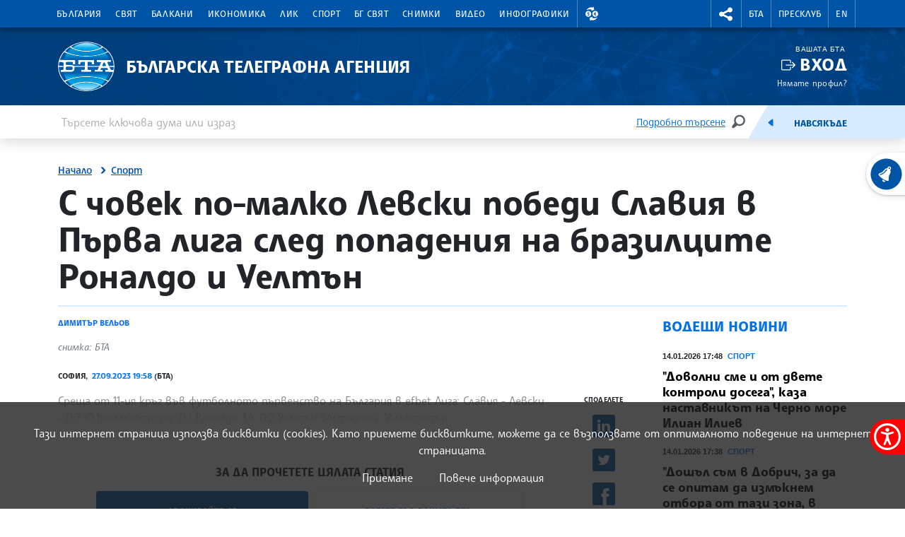

--- FILE ---
content_type: image/svg+xml
request_url: https://www.bta.bg/assets/images/svg/weather/2_sun_cloud.svg
body_size: 3006
content:
<svg xmlns="http://www.w3.org/2000/svg" viewBox="0 0 500 500" fill="rgb(204, 204, 204)">
<path transform="translate(-20, 450) scale(1, -1)" d="M412.569 187.904c28.498 -10.0508 48.2305 -37.2129 48.2305 -68.2041c0 -39.8896 -32.4502 -72.3457 -72.3398 -72.3457c-1.2041 0 -2.47852 0.0361328 -3.88184 0.113281h-236.953c-53.1709 0 -96.4248 43.2539 -96.4248 96.4248
c0 24.3252 9.08789 47.5596 25.5947 65.4131c14.5098 15.6924 33.5977 26.0195 54.4209 29.5938c19.834 57.9424 74.9766 97.751 136.831 97.751c79.7236 0 144.584 -64.8652 144.584 -144.594c0 -1.37793 -0.0205078 -2.76465 -0.0615234 -4.15234zM388.46 71.6133
c26.5107 0 48.0762 21.5703 48.0762 48.082c0 23.0293 -16.3838 42.8799 -38.9736 47.2061l-10.8896 2.08398l1.10059 11.0283c0.399414 3.99414 0.598633 8.04395 0.598633 12.043c0 66.3545 -53.9795 120.33 -120.33 120.33
c-53.7441 0 -101.396 -36.0957 -115.876 -87.793l-2.27246 -8.11523l-8.39746 -0.701172c-37.0225 -3.11328 -66.0322 -34.6826 -66.0322 -71.8848c0 -39.793 32.374 -72.1611 72.1611 -72.1611h237.635l0.342773 -0.0205078
c1.08496 -0.0615234 2.01758 -0.0976562 2.85742 -0.0976562z"></path>
<path transform="translate(-20, 430) scale(1, -1)" fill="rgb(255, 165, 0)" d="M370.657 359.88v24.2939c0 4.46973 3.62012 8.09961 8.09961 8.09961c4.47559 0 8.10059 -3.62988 8.10059 -8.09961v-24.2939c0 -4.47559 -3.625 -8.09961 -8.10059 -8.09961c-4.47949 0 -8.09961 3.625 -8.09961 8.09961zM498.78 275.251
c4.47461 0 8.09961 -3.625 8.09961 -8.09961s-3.625 -8.09961 -8.09961 -8.09961h-24.2891c-4.47559 0 -8.10059 3.625 -8.10059 8.09961s3.625 8.09961 8.10059 8.09961h24.2891zM451.748 330.147c-3.16406 -3.16406 -8.28418 -3.16406 -11.4482 0
c-3.16406 3.15918 -3.16406 8.28418 0 11.4541l17.1826 17.1719c3.15332 3.16992 8.28418 3.16992 11.4482 0c3.15332 -3.16406 3.15332 -8.28418 0 -11.4482zM451.748 204.16l17.1826 -17.1826c3.15332 -3.16406 3.15332 -8.28418 0 -11.4482
c-3.16406 -3.16406 -8.29492 -3.16406 -11.4482 0l-17.1826 17.1777c-3.16406 3.15332 -3.16406 8.28906 0 11.4531c3.16406 3.15332 8.28418 3.15332 11.4482 0zM297.134 358.773l17.1826 -17.1719c3.1543 -3.16992 3.1543 -8.29492 0 -11.4541
c-3.16895 -3.16406 -8.29883 -3.16406 -11.4531 0l-17.1777 17.1777c-3.16406 3.16406 -3.16406 8.28906 0 11.4482c3.16406 3.16992 8.28418 3.16992 11.4482 0zM374.308 337.812c40.4941 2.15527 75.1719 -29.041 77.3223 -69.5195
c1.21875 -22.7227 -8.09961 -43.5918 -23.6338 -57.9375c-1.51562 -1.99707 -3.87598 -3.35352 -6.5791 -3.49219c-4.87988 -0.260742 -9.04688 3.48145 -9.29785 8.36133c-0.173828 3.18457 1.37207 6.05664 3.81934 7.75098
c11.9805 10.9365 19.1689 26.957 18.2373 44.3857c-1.63867 30.8633 -28.0781 54.6357 -58.9414 52.9922c-10.0557 -0.538086 -19.3633 -3.72266 -27.2744 -8.82715c-1.5 -1.59277 -3.59375 -2.63672 -5.94922 -2.75977
c-4.87891 -0.266602 -9.03711 3.4873 -9.29785 8.36133c-0.173828 3.27637 1.45898 6.22559 4.02441 7.88965v0.00488281c0.0302734 0.0263672 0.0712891 0.0458984 0.107422 0.0722656c0.0205078 0.0205078 0.0566406 0.0410156 0.0869141 0.0556641
c10.7217 7.32715 23.4912 11.9248 37.376 12.6621z"></path>
</svg>

--- FILE ---
content_type: image/svg+xml
request_url: https://www.bta.bg/assets/images/svg/Spotify.svg
body_size: 2826
content:
<?xml version="1.0" encoding="UTF-8"?>
<svg width="40px" height="40px" viewBox="0 0 40 40" version="1.1" xmlns="http://www.w3.org/2000/svg" xmlns:xlink="http://www.w3.org/1999/xlink">
    <title>Icons / Social / Spotify</title>
    <g id="Icons-/-Social-/-Spotify" stroke="none" stroke-width="1" fill="none" fill-rule="evenodd">
        <rect id="Rectangle-Copy-9" x="0" y="0" width="40" height="40"></rect>
        <g id="Primary_Logo_Green_RGB" transform="translate(10, 10)" fill="#1ED760" fill-rule="nonzero">
            <path d="M10.3967137,0.00804079251 C4.87790174,-0.211321649 0.226488376,4.08452616 0.00803921283,9.60331959 C-0.211323964,15.122113 4.08545226,19.7725968 9.60335017,19.9919592 C15.1221621,20.2113216 19.7726614,15.9154738 19.9920246,10.3966804 C20.2104738,4.87788699 15.9146116,0.226489224 10.3967137,0.00804079251 Z M14.6176268,14.6577958 C14.493321,14.8771583 14.2511075,14.9868395 14.0152921,14.9539351 C13.943085,14.943881 13.870878,14.9201168 13.803241,14.8817283 C12.4815779,14.129498 11.041093,13.6395885 9.52200299,13.4257101 C8.00291299,13.2118317 6.48290898,13.2858666 5.00494958,13.6450726 C4.68413093,13.7227634 4.36148426,13.5262512 4.28379313,13.2054337 C4.20610201,12.8846161 4.40261485,12.5619705 4.7234335,12.4842796 C6.34854903,12.0894273 8.01936523,12.0080803 9.6883534,12.242981 C11.3573416,12.4778816 12.9404125,13.0162336 14.3946076,13.8434128 C14.6806937,14.0070206 14.7812352,14.3707966 14.6185408,14.6577958 L14.6176268,14.6577958 Z M15.9319778,12.0327586 C15.7281529,12.4093308 15.256522,12.5500884 14.8799486,12.3462641 C13.3334382,11.5099448 11.6589659,10.9606247 9.90314651,10.7138419 C8.14732708,10.4670592 6.38693759,10.5337819 4.66950672,10.9112681 C4.57627737,10.9313764 4.48396203,10.9350324 4.39438873,10.9222363 C4.08271022,10.8783638 3.81581836,10.6462052 3.74452532,10.3199036 C3.65220999,9.9012869 3.91727383,9.48724029 4.33589189,9.39492527 C6.23429738,8.97722262 8.18023156,8.90318779 10.1197676,9.17556282 C12.0583897,9.44793786 13.9092665,10.0548406 15.6184713,10.9798189 C15.9959587,11.1836432 16.1358028,11.6543584 15.9319778,12.0318446 L15.9319778,12.0327586 Z M17.3889149,9.07319368 C17.1969721,9.44245379 16.7975484,9.63348192 16.4081787,9.57864131 C16.3030672,9.56401715 16.1997837,9.53111278 16.1001563,9.47992821 C14.2995502,8.54306778 12.3600141,7.9242829 10.3354748,7.64002573 C8.31093545,7.35576857 6.27542798,7.41609324 4.28653517,7.82008574 C3.76920368,7.92519691 3.26558239,7.59066918 3.16047087,7.07425344 C3.05535934,6.55692368 3.38988819,6.05330407 3.90630567,5.9481929 C6.10907757,5.50124193 8.36120618,5.43451919 10.6014526,5.74893869 C12.8416991,6.06335819 14.9878021,6.74886582 16.982179,7.78626736 C17.4501538,8.02939407 17.6320424,8.60613449 17.3889149,9.0741077 L17.3889149,9.07319368 Z" id="Shape"></path>
        </g>
    </g>
</svg>